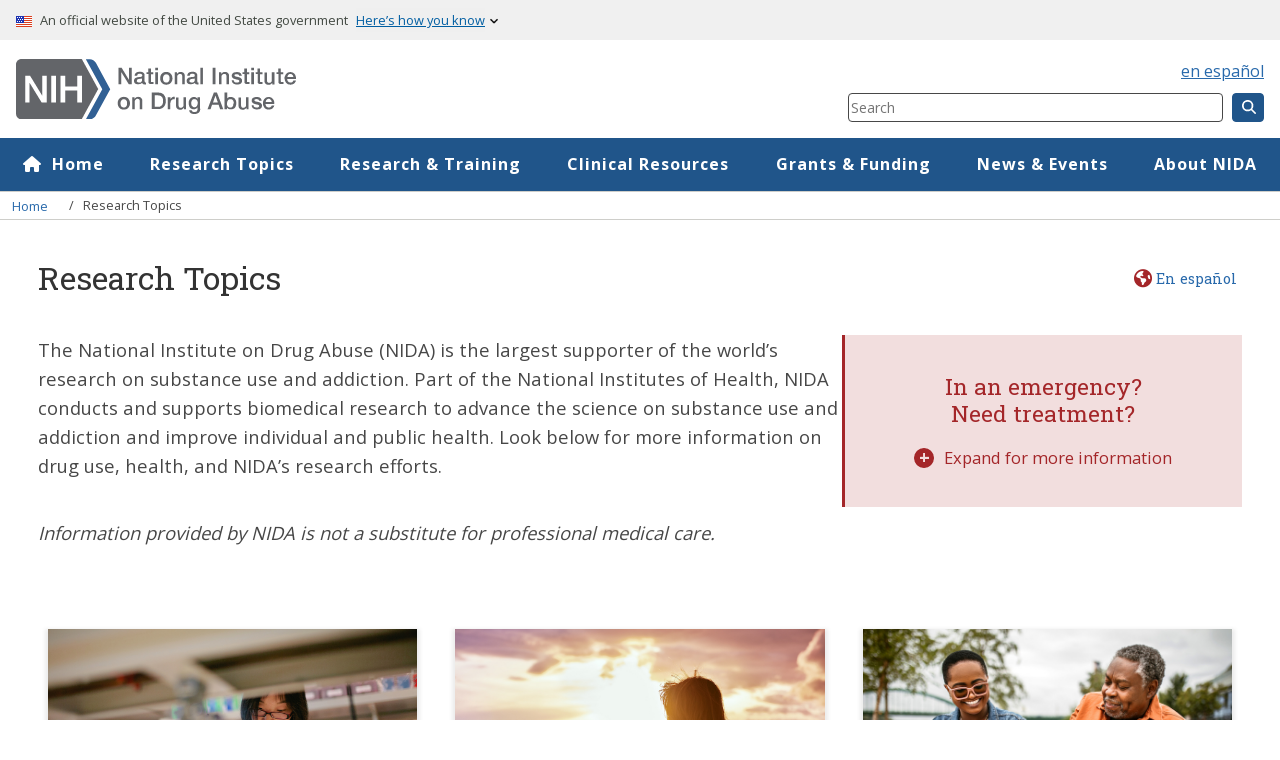

--- FILE ---
content_type: text/html; charset=UTF-8
request_url: https://nida.nih.gov/research-topics
body_size: 15018
content:

<!DOCTYPE html>
<html lang="en" dir="ltr" prefix="og: https://ogp.me/ns#">
  <head>
    <!-- Google Tag Manager -->
    <script>(function(w,d,s,l,i){w[l]=w[l]||[];w[l].push({'gtm.start':
    new Date().getTime(),event:'gtm.js'});var f=d.getElementsByTagName(s)[0],
    j=d.createElement(s),dl=l!='dataLayer'?'&l='+l:'';j.async=true;j.src=
    'https://www.googletagmanager.com/gtm.js?id='+i+dl;f.parentNode.insertBefore(j,f);
    })(window,document,'script','dataLayer','GTM-5B8TQK');</script>
    <!-- End Google Tag Manager -->
    <meta charset="utf-8" />
<style>body #backtotop {background: #20558A;border-color: #20558A;color: #ffffff;}body #backtotop:hover { background: #153759; border-color: #153759; }</style>
<meta name="description" content="NIDA conducts and supports biomedical research to advance the science on substance use and addiction and improve individual and public health. Explore more information on drug use, health, and NIDA’s research efforts." />
<meta name="abstract" content="NIDA conducts and supports biomedical research to advance the science on substance use and addiction and improve individual and public health. Explore more information on drug use, health, and NIDA’s research efforts." />
<link rel="canonical" href="https://nida.nih.gov/research-topics" />
<link rel="image_src" href="https://nida.nih.gov/sites/default/files/images/irpresearcherpipetting.jpg" />
<meta name="rights" content="Unless otherwise specified, NIDA publications and videos are available for your use and may be reproduced in their entirety without permission from NIDA. Citation of the source is appreciated, using the following language: Source: National Institute on Dr" />
<meta property="og:site_name" content="National Institute on Drug Abuse" />
<meta property="og:type" content="article" />
<meta property="og:url" content="https://nida.nih.gov/research-topics" />
<meta property="og:title" content="Research Topics | National Institute on Drug Abuse" />
<meta property="og:description" content="NIDA conducts and supports biomedical research to advance the science on substance use and addiction and improve individual and public health. Explore more information on drug use, health, and NIDA’s research efforts." />
<meta property="og:image:url" content="https://nida.nih.gov/sites/default/files/images/irpresearcherpipetting.jpg" />
<meta property="og:updated_time" content="2025-08-13" />
<meta property="og:see_also" content="https://nida.nih.gov/frequently-asked-questions" />
<meta property="og:locale" content="en_US" />
<meta property="article:author" content="National Institute on Drug Abuse" />
<meta property="article:publisher" content="National Institute on Drug Abuse" />
<meta property="article:tag" content="2024" />
<meta property="article:published_time" content="2024-07-02" />
<meta property="article:modified_time" content="2025-08-13" />
<meta name="twitter:card" content="summary_large_image" />
<meta name="twitter:description" content="NIDA conducts and supports biomedical research to advance the science on substance use and addiction and improve individual and public health. Explore more information on drug use, health, and NIDA’s research efforts." />
<meta name="twitter:site" content="@NIDAnews" />
<meta name="twitter:title" content="Research Topics | National Institute on Drug Abuse" />
<meta name="twitter:site:id" content="102234123" />
<meta name="twitter:creator" content="@NIDAnews" />
<meta name="twitter:creator:id" content="102234123" />
<meta name="twitter:image" content="https://nida.nih.gov/sites/default/files/images/irpresearcherpipetting.jpg" />
<meta name="Generator" content="Drupal 10 (https://www.drupal.org)" />
<meta name="MobileOptimized" content="width" />
<meta name="HandheldFriendly" content="true" />
<meta name="viewport" content="width=device-width, initial-scale=1.0" />
<script type="application/ld+json">{
    "@context": "https://schema.org",
    "@graph": [
        {
            "@type": "MedicalWebPage",
            "@id": "https://nida.nih.gov/research-topics",
            "name": "Research Topics",
            "url": "https://nida.nih.gov/research-topics",
            "breadcrumb": {
                "@type": "BreadcrumbList",
                "itemListElement": [
                    {
                        "@type": "ListItem",
                        "position": 1,
                        "name": "Home",
                        "item": "https://nida.nih.gov/"
                    },
                    {
                        "@type": "ListItem",
                        "position": 2,
                        "name": "Research Topics",
                        "item": "https://nida.nih.gov/research-topics"
                    }
                ]
            },
            "datePublished": "2024-07-02",
            "description": "NIDA conducts and supports biomedical research to advance the science on substance use and addiction and improve individual and public health. Explore more information on drug use, health, and NIDA’s research efforts.",
            "author": {
                "@type": "GovernmentOrganization",
                "@id": "https://nida.nih.gov/about-nida",
                "name": "National Institute on Drug Abuse (NIDA)",
                "url": "https://nida.nih.gov",
                "sameAs": [
                    "https://www.facebook.com/NIDANIH/",
                    "https://www.linkedin.com/company/the-national-institute-on-drug-abuse-nida/",
                    "https://www.youtube.com/user/NIDANIH",
                    "https://www.flickr.com/photos/nida-nih/"
                ],
                "logo": {
                    "@type": "ImageObject",
                    "representativeOfPage": "False",
                    "url": "https://nida.nih.gov/themes/custom/solstice/nida_logo_color-cropped-cropped.svg"
                }
            },
            "publisher": {
                "@type": "GovernmentOrganization",
                "@id": "https://nida.nih.gov/about-nida",
                "name": "National Institute on Drug Abuse (NIDA)",
                "url": "https://nida.nih.gov",
                "sameAs": [
                    "https://www.facebook.com/NIDANIH/",
                    "https://www.linkedin.com/company/the-national-institute-on-drug-abuse-nida/",
                    "https://www.youtube.com/user/NIDANIH",
                    "https://www.flickr.com/photos/nida-nih/"
                ],
                "logo": {
                    "@type": "ImageObject",
                    "representativeOfPage": "False",
                    "url": "https://nida.nih.gov/themes/custom/solstice/nida_logo_color-cropped-cropped.svg"
                }
            },
            "inLanguage": "en"
        }
    ]
}</script>
<link rel="icon" href="/themes/custom/solstice/favicon.ico" type="image/vnd.microsoft.icon" />
<link rel="alternate" hreflang="es" href="https://nida.nih.gov/es/areas-de-investigacion" />
<link rel="alternate" hreflang="en" href="https://nida.nih.gov/research-topics" />
<script>window.a2a_config=window.a2a_config||{};a2a_config.callbacks=[];a2a_config.overlays=[];a2a_config.templates={};a2a_config.icon_color = "#6e6e6e";</script>
<style>.a2a_svg {border-radius:0 !important;margin-right:.5rem;}
.addtoany_list a:hover span {opacity:1 !important;}
.a2a_button_email .a2a_svg:hover {background: #7B0A07 !important;}
.a2a_button_facebook .a2a_svg:hover {background: #3b5998 !important;}
.a2a_button_twitter .a2a_svg:hover {background: #1da1f3 !important;}</style>

    <title>Research Topics | National Institute on Drug Abuse (NIDA)</title>
    <link rel="stylesheet" media="all" href="/sites/default/files/css/css_vDxs9d5cENe7--c4kXm-FTPvdOHbKJ2SXG6bVFX1oo0.css?delta=0&amp;language=en&amp;theme=solstice&amp;include=[base64]" />
<link rel="stylesheet" media="all" href="/sites/default/files/css/css_3aajFq3XPck-j3vRNZROQqcxDqc9k4q7b9ws0bxGZA8.css?delta=1&amp;language=en&amp;theme=solstice&amp;include=[base64]" />
<link rel="stylesheet" media="all" href="//fonts.googleapis.com/css?family=Open+Sans:300,400,600,700|Roboto+Slab:100,300,400,700&amp;display=swap" />
<link rel="stylesheet" media="all" href="/sites/default/files/css/css_bfbJA3B8HIyA6qN1K2RSc2rGP2oDiIn6XVKYQx4vmP0.css?delta=3&amp;language=en&amp;theme=solstice&amp;include=[base64]" />
<link rel="stylesheet" media="print" href="/sites/default/files/css/css_pMKYFik4qIb-dYGpUmrAk2TuKunwqMB1ok8FgNZaGBE.css?delta=4&amp;language=en&amp;theme=solstice&amp;include=[base64]" />

    
    <meta name="viewport" content="width=device-width, initial-scale=1, shrink-to-fit=no">
  <link rel="apple-touch-icon" href="/themes/custom/solstice/images/apple-touch-icon.png">
  </head>
  <body class="path-node body">
    <!-- Google Tag Manager (noscript) -->
    <noscript><iframe src="https://www.googletagmanager.com/ns.html?id=GTM-5B8TQK"
    height="0" width="0" style="display:none;visibility:hidden"></iframe></noscript>
    <!-- End Google Tag Manager (noscript) -->
        <a href="#main-content" class="visually-hidden focusable">
      Skip to main content
    </a>
    
      <div class="dialog-off-canvas-main-canvas" data-off-canvas-main-canvas>
    
<div class="l-page-container">
  <div class="mobile-overlay" id="overlay" aria-hidden="true"></div>
    <section class="usa-banner clearfix" >
    <div id="block-solstice-uswdsbanner">
  
    
      <div class="usa-accordion">
    <header class="usa-banner__header">
      <div class="usa-banner__inner">
        <div class="grid-col-auto">
          <img alt="USA flag icon" aria-hidden="true" class="usa-banner__header-flag" src="/themes/custom/solstice/images/uswds/us_flag_small.png" />
        </div>
        <div class="grid-col-fill tablet:grid-col-auto" aria-hidden="true">
          <p class="usa-banner__header-text">
            An official website of the United States government
          </p>
          <p class="usa-banner__header-action">Here’s how you know</p>
        </div>
        <button type="button" class="usa-accordion__button usa-banner__button" aria-expanded="false" aria-controls="gov-banner-default-default">
          <span class="usa-banner__button-text">Here’s how you know</span>
        </button>
      </div>
    </header>
    <div class="usa-banner__content usa-accordion__content" id="gov-banner-default-default" hidden>
      <div class="grid-row grid-gap-lg">
        <div class="usa-banner__guidance tablet:grid-col-6">
          <img class="usa-banner__icon usa-media-block__img" src="/themes/custom/solstice/images/uswds/icon-dot-gov.svg" role="img" alt="government icon" aria-hidden="true"/>
          <div class="usa-media-block__body">
            <p>
              <strong>Official websites use .gov</strong><br />A
              <strong>.gov</strong> website belongs to an official government
              organization in the United States.
            </p>
          </div>
        </div>
        <div class="usa-banner__guidance tablet:grid-col-6">
          <img class="usa-banner__icon usa-media-block__img" src="/themes/custom/solstice/images/uswds/icon-https.svg" role="img" alt="lock icon" aria-hidden="true"/>
          <div class="usa-media-block__body">
            <p>
              <strong>Secure .gov websites use HTTPS</strong><br />A
              <strong>lock</strong> (
              <span class="icon-lock">
                <svg
                  xmlns="http://www.w3.org/2000/svg"
                  width="52"
                  height="64"
                  viewBox="0 0 52 64"
                  class="usa-banner__lock-image"
                  role="img"
                  aria-labelledby="banner-lock-description-default"
                  focusable="false"
                >
                  <title id="banner-lock-title-default">Lock</title>
                  <desc id="banner-lock-description-default">Locked padlock icon</desc>
                  <path
                    fill="#000000"
                    fill-rule="evenodd"
                    d="M26 0c10.493 0 19 8.507 19 19v9h3a4 4 0 0 1 4 4v28a4 4 0 0 1-4 4H4a4 4 0 0 1-4-4V32a4 4 0 0 1 4-4h3v-9C7 8.507 15.507 0 26 0zm0 8c-5.979 0-10.843 4.77-10.996 10.712L15 19v9h22v-9c0-6.075-4.925-11-11-11z"
                  />
                </svg> </span>) or <strong>https://</strong> means you’ve safely connected to the .gov website. Share sensitive information only on official, secure websites.
            </p>
          </div>
        </div>
      </div>
    </div>
  </div>

  </div>


  </section>
        
    <header role="banner" class="header">
    

<div class="row v-align-middle space-between width-100">
  <div class="header-inner col-12 col-desktop-8">
    <div id="block-solstice-branding" class="site-branding col-10">
      <div class="logo">
      <a href="/" title="NIDA Home" rel="home">
        <img src="/themes/custom/solstice/nida_logo_color-cropped-cropped.svg" alt="NIDA Home" width="282" height="37" />
      </a>
    </div>
    
    </div>

        <button role="button" aria-label="Menu" aria-haspopup="menu" aria-expanded="false" class="button button-primary button--menu hide-desktop ml-1" id="menu-btn">
      <svg xmlns="http://www.w3.org/2000/svg" viewBox="0 0 448 512" class="white-icon svg-inline">
        <path d="M16 132h416c8.837 0 16-7.163 16-16V76c0-8.837-7.163-16-16-16H16C7.163 60 0 67.163 0 76v40c0 8.837 7.163 16 16 16zm0 160h416c8.837 0 16-7.163 16-16v-40c0-8.837-7.163-16-16-16H16c-8.837 0-16 7.163-16 16v40c0 8.837 7.163 16 16 16zm0 160h416c8.837 0 16-7.163 16-16v-40c0-8.837-7.163-16-16-16H16c-8.837 0-16 7.163-16 16v40c0 8.837 7.163 16 16 16z"/>
      </svg>
    </button>
  </div>
  <div class="col-12 col-desktop-4 align-end">
  <div class="top-bar-switcher">
        <div id="block-solstice-globallanguage">
  
    
      <div><a class="" href="/es" lang="es">en español</a></div>
  </div>

  </div>
    <div id="block-sitesearchheader">
  
    
      
            <div>    <form method="get" action="/search" class="form-horizontal form-small">
      <label for="header_search" class="is-vishidden">Search Component</label>
      <input type="search" name="query" id="header_search" placeholder="Search" required oninvalid="this.setCustomValidity('Please enter at least one keyword.')" oninput="setCustomValidity('')">
<input type="hidden" name="sort" id="sort" value="_score">
      <button class="button button-primary button--small"><i title="Search" class="fas fa-search"></i></button>
    </form><!-- end search-form -->
</div>
      
  </div>

  </div>
</div>

  </header>

          <nav role="navigation" aria-labelledby="block-megamenu-menu" id="block-megamenu" class="primary-nav">
            
  <div class="visually-hidden" id="block-megamenu-menu">Mega Menu</div>
  

        

        <ul data-region="primary_menu" class="primary-nav--list row menu menu-level-0">
                  
    <li class="menu-item col primary-nav--list-item menu-item-1" >
      <a href="/" class="menu-item menu-item-1 primary-nav--link" aria-expanded="false" aria-controls="item-id--1" data-drupal-link-system-path="&lt;front&gt;">Home</a>
                                
    
  <div class="menu_link_content menu-link-contentmega-menu view-mode-default menu-dropdown secondary-nav">
              
      </div>



              </li>
                  
    <li class="menu-item menu-item--expanded menu-item--active-trail col primary-nav--list-item menu-item-2" >
      <a href="/research-topics" class="menu-item menu-item--expanded menu-item--active-trail menu-item-2 primary-nav--link is-active" aria-expanded="false" aria-controls="item-id--2" data-drupal-link-system-path="node/1861" aria-current="page">Research Topics</a>
                                
    
  <div class="menu_link_content menu-link-contentmega-menu view-mode-default menu-dropdown menu-dropdown-0 menu-type-default secondary-nav">
              
<div  class="nav-section header-content">
    
<div  class="section-header">
    
            <div><a href="/research-topics">Research Topics</a></div>
      
  </div>
    <ul class="secondary-nav--list menu menu-level-1">
        
    
    <li class="menu-item secondary-nav--list-item">
      <a href="/research-topics/addiction-science" data-drupal-link-system-path="node/341">Addiction Science</a>
                    
  
  <div class="menu_link_content menu-link-contentmega-menu view-mode-default menu-dropdown">
              
      </div>



          </li>
        
    
    <li class="menu-item secondary-nav--list-item">
      <a href="/research-topics/cannabis">Cannabis (Marijuana)</a>
                    
  
  <div class="menu_link_content menu-link-contentmega-menu view-mode-default menu-dropdown">
              
      </div>



          </li>
        
    
    <li class="menu-item secondary-nav--list-item">
      <a href="/research-topics/emerging-drug-trends" data-drupal-link-system-path="node/52514">Emerging Drug Trends</a>
                    
  
  <div class="menu_link_content menu-link-contentmega-menu view-mode-default menu-dropdown">
              
      </div>



          </li>
        
    
    <li class="menu-item secondary-nav--list-item">
      <a href="/research-topics/fentanyl" data-drupal-link-system-path="node/50578">Fentanyl</a>
                    
  
  <div class="menu_link_content menu-link-contentmega-menu view-mode-default menu-dropdown">
              
      </div>



          </li>
        
    
    <li class="menu-item secondary-nav--list-item">
      <a href="/research-topics/heroin" data-drupal-link-system-path="node/331">Heroin</a>
                    
  
  <div class="menu_link_content menu-link-contentmega-menu view-mode-default menu-dropdown">
              
      </div>



          </li>
        
    
    <li class="menu-item secondary-nav--list-item">
      <a href="/research-topics/hiv" data-drupal-link-system-path="node/49621">HIV</a>
                    
  
  <div class="menu_link_content menu-link-contentmega-menu view-mode-default menu-dropdown">
              
      </div>



          </li>
        
    
    <li class="menu-item secondary-nav--list-item">
      <a href="/research-topics/kratom" data-drupal-link-system-path="node/48990">Kratom</a>
                    
  
  <div class="menu_link_content menu-link-contentmega-menu view-mode-default menu-dropdown">
              
      </div>



          </li>
        
    
    <li class="menu-item secondary-nav--list-item">
      <a href="/research-topics/methamphetamine" data-drupal-link-system-path="node/53515">Methamphetamine</a>
                    
  
  <div class="menu_link_content menu-link-contentmega-menu view-mode-default menu-dropdown">
              
      </div>



          </li>
        
    
    <li class="menu-item secondary-nav--list-item">
      <a href="/research-topics/opioids" data-drupal-link-system-path="node/52427">Opioids</a>
                    
  
  <div class="menu_link_content menu-link-contentmega-menu view-mode-default menu-dropdown">
              
      </div>



          </li>
        
    
    <li class="menu-item secondary-nav--list-item">
      <a href="/research-topics/prevention" data-drupal-link-system-path="node/51497">Prevention</a>
                    
  
  <div class="menu_link_content menu-link-contentmega-menu view-mode-default menu-dropdown">
              
      </div>



          </li>
        
    
    <li class="menu-item secondary-nav--list-item">
      <a href="/research-topics/psychedelic-dissociative-drugs" data-drupal-link-system-path="node/50846">Psychedelic and Dissociative Drugs</a>
                    
  
  <div class="menu_link_content menu-link-contentmega-menu view-mode-default menu-dropdown">
              
      </div>



          </li>
        
    
    <li class="menu-item secondary-nav--list-item">
      <a href="/research-topics/psilocybin-magic-mushrooms" title="Psilocybin (Magic Mushrooms)" data-drupal-link-system-path="node/51885">Psilocybin (Magic Mushrooms)</a>
                    
  
  <div class="menu_link_content menu-link-contentmega-menu view-mode-default menu-dropdown">
              
      </div>



          </li>
        
    
    <li class="menu-item secondary-nav--list-item">
      <a href="/research-topics/stigma-discrimination" data-drupal-link-system-path="node/48993">Stigma and Discrimination</a>
                    
  
  <div class="menu_link_content menu-link-contentmega-menu view-mode-default menu-dropdown">
              
      </div>



          </li>
        
    
    <li class="menu-item secondary-nav--list-item">
      <a href="/research-topics/tobacconicotine-vaping" data-drupal-link-system-path="node/337">Tobacco/Nicotine and Vaping</a>
                    
  
  <div class="menu_link_content menu-link-contentmega-menu view-mode-default menu-dropdown">
              
      </div>



          </li>
        
    
    <li class="menu-item secondary-nav--list-item">
      <a href="/research-topics/treatment" data-drupal-link-system-path="node/49630">Treatment</a>
                    
  
  <div class="menu_link_content menu-link-contentmega-menu view-mode-default menu-dropdown">
              
      </div>



          </li>
      </ul>



<div  class="more-button-container">
    
            <div><a href="/research-topics">More Research Topics</a></div>
      
  </div>
  </div>
<div  class="nav-section">
    
<div  class="nav-list-block">
    
            <div>
            <div><div class="h2 font-primary text-med-2 mt-0-5">Quick Links</div><ul><li><a href="/research-topics/drugs-a-to-z" data-entity-type="node" data-entity-uuid="58b45ff0-3ede-4afd-a209-a8ddd8887c95" data-entity-substitution="canonical">Drugs A to Z</a></li><li><a href="/research-topics/parents-educators">Resources for Parents and Educators</a></li><li><a href="/research-topics/addiction-science/words-matter-preferred-language-talking-about-addiction">Words Matter: Preferred Language</a></li><li><a href="/research-topics/publications">NIDA Publications</a></li><li><a href="/research-topics/trends-statistics/infographics">Infographics</a></li><li><a href="/multimedia" data-entity-type="node" data-entity-uuid="9bf223ac-30d7-4c3e-af0a-1c0176830b48" data-entity-substitution="canonical">Multimedia</a></li></ul></div>
      </div>
      
  </div>
  </div>
      </div>



              </li>
                  
    <li class="menu-item menu-item--expanded col primary-nav--list-item menu-item-3" >
      <a href="/research" class="menu-item menu-item--expanded menu-item-3 primary-nav--link" aria-expanded="false" aria-controls="item-id--3" data-drupal-link-system-path="node/22803">Research &amp; Training</a>
                                
    
  <div class="menu_link_content menu-link-contentmega-menu view-mode-default menu-dropdown menu-dropdown-0 menu-type-default secondary-nav">
              
<div  class="nav-section header-content">
    
<div  class="section-header">
    
            <div><a href="/research">Research &amp; Training</a></div>
      
  </div>
    <ul class="secondary-nav--list menu menu-level-1">
        
    
    <li class="menu-item secondary-nav--list-item">
      <a href="/research/research-training-career-development" data-drupal-link-system-path="node/53573">Research Training &amp; Career Development</a>
                    
  
  <div class="menu_link_content menu-link-contentmega-menu view-mode-default menu-dropdown">
              
      </div>



          </li>
        
    
    <li class="menu-item secondary-nav--list-item">
      <a href="/research/nida-research-programs-activities" data-drupal-link-system-path="node/22824">NIDA Research Programs &amp; Activities</a>
                    
  
  <div class="menu_link_content menu-link-contentmega-menu view-mode-default menu-dropdown">
              
      </div>



          </li>
        
    
    <li class="menu-item secondary-nav--list-item">
      <a href="/research/clinical-research" data-drupal-link-system-path="node/22807">Clinical Research</a>
                    
  
  <div class="menu_link_content menu-link-contentmega-menu view-mode-default menu-dropdown">
              
      </div>



          </li>
        
    
    <li class="menu-item secondary-nav--list-item">
      <a href="/research/nih-policies-guidance" data-drupal-link-system-path="node/22810">NIH Policies &amp; Guidance</a>
                    
  
  <div class="menu_link_content menu-link-contentmega-menu view-mode-default menu-dropdown">
              
      </div>



          </li>
        
    
    <li class="menu-item secondary-nav--list-item">
      <a href="/research/research-data-measures-resources" data-drupal-link-system-path="node/22825">Research Data, Measures, &amp; Resources</a>
                    
  
  <div class="menu_link_content menu-link-contentmega-menu view-mode-default menu-dropdown">
              
      </div>



          </li>
        
    
    <li class="menu-item secondary-nav--list-item">
      <a href="/research/resources-grants-contracts" data-drupal-link-system-path="node/22809">Resources for Grants &amp; Contracts</a>
                    
  
  <div class="menu_link_content menu-link-contentmega-menu view-mode-default menu-dropdown">
              
      </div>



          </li>
      </ul>



  </div>
<div  class="nav-section">
    
<div  class="nav-list-block">
    
            <div>
            <div><div class="h2 font-primary text-med-2 mt-0-5">Quick Links</div>

<ul>
	<li><a href="/drug-topics/opioids/nidas-role-in-nih-heal-initiative">HEAL Initiative</a></li>
	<li><a href="/research/research-data-measures-resources/nida-drug-supply-program">NIDA Drug Supply Program</a></li>
	<li><a href="/research/nih-policies-guidance/clinical-trials-stewardship">Clinical Trials Stewardship</a></li>
	<li><a href="/research/research-training-career-development/training-career-development-fellowships-grants">Fellowships &amp; Grants</a></li>
	<li><a data-entity-substitution="canonical" data-entity-type="node" data-entity-uuid="09aee0c9-6892-4300-ae47-2065268bbb6c" href="/international">International Program</a></li>
</ul></div>
      </div>
      
  </div>
  </div>
      </div>



              </li>
                  
    <li class="menu-item menu-item--expanded col primary-nav--list-item menu-item-4" >
      <a href="/nidamed-medical-health-professionals" class="menu-item menu-item--expanded menu-item-4 primary-nav--link" aria-expanded="false" aria-controls="item-id--4" data-drupal-link-system-path="node/22863">Clinical Resources</a>
                                
    
  <div class="menu_link_content menu-link-contentmega-menu view-mode-default menu-dropdown menu-dropdown-0 menu-type-default secondary-nav">
              
<div  class="nav-section header-content">
    
<div  class="section-header">
    
            <div><a href="/nidamed-medical-health-professionals">NIDAMED: Clinical Resources</a></div>
      
  </div>
    <ul class="secondary-nav--list menu menu-level-1">
        
    
    <li class="menu-item secondary-nav--list-item">
      <a href="/nidamed-medical-health-professionals/resources-for-your-professional-discipline-specialty" data-drupal-link-system-path="node/22769">For Your Discipline</a>
                    
  
  <div class="menu_link_content menu-link-contentmega-menu view-mode-default menu-dropdown">
              
      </div>



          </li>
        
    
    <li class="menu-item secondary-nav--list-item">
      <a href="/nidamed-medical-health-professionals/health-professions-education" data-drupal-link-system-path="node/22723">Health Professions Education</a>
                    
  
  <div class="menu_link_content menu-link-contentmega-menu view-mode-default menu-dropdown">
              
      </div>



          </li>
        
    
    <li class="menu-item secondary-nav--list-item">
      <a href="/nidamed-medical-health-professionals/vaping-marijuana-other-drugs" data-drupal-link-system-path="node/22726">Marijuana and Other Drugs</a>
                    
  
  <div class="menu_link_content menu-link-contentmega-menu view-mode-default menu-dropdown">
              
      </div>



          </li>
        
    
    <li class="menu-item secondary-nav--list-item">
      <a href="/nidamed-medical-health-professionals/opioids-pain-management" data-drupal-link-system-path="node/22725">Opioid Crisis and Pain Management</a>
                    
  
  <div class="menu_link_content menu-link-contentmega-menu view-mode-default menu-dropdown">
              
      </div>



          </li>
        
    
    <li class="menu-item secondary-nav--list-item">
      <a href="/nidamed-medical-health-professionals/screening-tools-prevention" data-drupal-link-system-path="node/22727">Screening Tools &amp; Prevention</a>
                    
  
  <div class="menu_link_content menu-link-contentmega-menu view-mode-default menu-dropdown">
              
      </div>



          </li>
        
    
    <li class="menu-item secondary-nav--list-item">
      <a href="/nidamed-medical-health-professionals/treatment-resources" data-drupal-link-system-path="node/22768">Treatment</a>
                    
  
  <div class="menu_link_content menu-link-contentmega-menu view-mode-default menu-dropdown">
              
      </div>



          </li>
      </ul>



  </div>
<div  class="nav-section">
    
<div  class="nav-list-block">
    
            <div>
            <div><div class="h2 font-primary text-med-2 mt-0-5">Quick Links</div><ul><li><a href="/nidamed-medical-health-professionals/screening-tools-resources/chart-screening-tools" data-entity-type="node" data-entity-uuid="0a7e9511-2db1-4cf1-bb9d-bc35684904d6" data-entity-substitution="canonical">Screening and Assessment Tools Chart</a></li><li><a href="/nidamed-medical-health-professionals/health-professions-education/words-matter-terms-to-use-avoid-when-talking-about-addiction" data-entity-type="node" data-entity-uuid="550685bd-7757-4249-8f65-def5bd1b7027" data-entity-substitution="canonical">Words Matter - Terms to Use and Avoid When Talking About Addiction</a></li></ul></div>
      </div>
      
  </div>
  </div>
      </div>



              </li>
                  
    <li class="menu-item menu-item--expanded col primary-nav--list-item menu-item-5" >
      <a href="/funding" class="menu-item menu-item--expanded menu-item-5 primary-nav--link" aria-expanded="false" aria-controls="item-id--5" data-drupal-link-system-path="node/22854">Grants &amp; Funding</a>
                                
    
  <div class="menu_link_content menu-link-contentmega-menu view-mode-default menu-dropdown menu-dropdown-0 menu-type-default secondary-nav">
              
<div  class="nav-section header-content">
    
<div  class="section-header">
    
            <div><a href="/funding">Grants &amp; Funding</a></div>
      
  </div>
    <ul class="secondary-nav--list menu menu-level-1">
        
    
    <li class="menu-item secondary-nav--list-item">
      <a href="/funding/nida-funding-opportunities" data-drupal-link-system-path="node/22851">NIDA Funding Opportunities</a>
                    
  
  <div class="menu_link_content menu-link-contentmega-menu view-mode-default menu-dropdown">
              
      </div>



          </li>
        
    
    <li class="menu-item secondary-nav--list-item">
      <a href="/funding/small-business-innovation-research-sbir-technology-transfer-sttr-programs" title="Small Business Innovation Research (SBIR) and Technology Transfer (STTR) Programs" data-drupal-link-system-path="node/47954">Small Business Innovation Research (SBIR) and Technology Transfer (STTR) Programs</a>
                    
  
  <div class="menu_link_content menu-link-contentmega-menu view-mode-default menu-dropdown">
              
      </div>



          </li>
        
    
    <li class="menu-item secondary-nav--list-item">
      <a href="/funding/trans-nih-funding-opportunities" data-drupal-link-system-path="node/22852">Trans-NIH Funding Opportunities</a>
                    
  
  <div class="menu_link_content menu-link-contentmega-menu view-mode-default menu-dropdown">
              
      </div>



          </li>
        
    
    <li class="menu-item secondary-nav--list-item">
      <a href="/funding/nida-office-acquisitions-contracting" title="NIDA Office of Acquisitions Contracting" data-drupal-link-system-path="node/1443">NIDA Office of Acquisitions Contracting</a>
                    
  
  <div class="menu_link_content menu-link-contentmega-menu view-mode-default menu-dropdown">
              
      </div>



          </li>
        
    
    <li class="menu-item secondary-nav--list-item">
      <a href="/research/research-data-measures-resources/technology-transfer" title="Technology Transfer" data-drupal-link-system-path="node/1451">Technology Transfer</a>
                    
  
  <div class="menu_link_content menu-link-contentmega-menu view-mode-default menu-dropdown">
              
      </div>



          </li>
      </ul>



  </div>
<div  class="nav-section">
    
<div  class="nav-list-block">
    
            <div>
            <div><div class="h2 font-primary text-med-2 mt-0-5">Quick Links</div>

<ul>
	<li><a href="/research/resources-grants-contracts/peer-review">Peer Review</a></li>
	<li><a href="/research/resources-grants-contracts/grant-contract-application-process/forms">Grant Application Forms</a></li>
	<li><a href="/research/resources-grants-contracts/grant-contract-application-process">Grants &amp; Contract Application Process</a></li>
	<li><a href="/funding-app?sort=rel_date:desc&amp;document_types=NOSI&amp;issuing_institution=NIDA%20Primary">NIDA Notice of Special Interest (NOSI)</a></li>
</ul></div>
      </div>
      
  </div>
  </div>
      </div>



              </li>
                  
    <li class="menu-item menu-item--expanded col primary-nav--list-item menu-item-6" >
      <a href="/news-events" class="menu-item menu-item--expanded menu-item-6 primary-nav--link" aria-expanded="false" aria-controls="item-id--6" data-drupal-link-system-path="node/1860">News &amp; Events</a>
                                
    
  <div class="menu_link_content menu-link-contentmega-menu view-mode-default menu-dropdown menu-dropdown-0 menu-type-default secondary-nav">
              
<div  class="nav-section header-content">
    
<div  class="section-header">
    
            <div><a href="/news-events">News</a></div>
      
  </div>
    <ul class="secondary-nav--list menu menu-level-1">
        
    
    <li class="menu-item secondary-nav--list-item">
      <a href="/news-events/news-releases" data-drupal-link-system-path="news-events/news-releases">News Releases</a>
                    
  
  <div class="menu_link_content menu-link-contentmega-menu view-mode-default menu-dropdown">
              
      </div>



          </li>
        
    
    <li class="menu-item secondary-nav--list-item">
      <a href="/about-nida/noras-blog" data-drupal-link-system-path="node/36652">Nora&#039;s Blog</a>
                    
  
  <div class="menu_link_content menu-link-contentmega-menu view-mode-default menu-dropdown">
              
      </div>



          </li>
        
    
    <li class="menu-item secondary-nav--list-item">
      <a href="/news-events/meetings-events" title="Meeting and Events" data-drupal-link-system-path="node/37562">Meetings &amp; Events</a>
                    
  
  <div class="menu_link_content menu-link-contentmega-menu view-mode-default menu-dropdown">
              
      </div>



          </li>
        
    
    <li class="menu-item secondary-nav--list-item">
      <a href="/news-events/nida-asks" data-drupal-link-system-path="node/51529">NIDA Asks</a>
                    
  
  <div class="menu_link_content menu-link-contentmega-menu view-mode-default menu-dropdown">
              
      </div>



          </li>
      </ul>



  </div>
<div  class="nav-section">
    
<div  class="nav-list-block">
    
            <div>
            <div><div class="h2 font-primary text-med-2 mt-0-5">Quick Links</div><ul><li><a href="https://www.hhs.gov/request-for-comment-form/index.html?Agency=NIH" data-entity-type="external" target="_blank" title="Original URL:
https://www.hhs.gov/request-for-comment-form/index.html?Agency=NIH

Click to follow link.">NIH Office of Communications</a></li></ul></div>
      </div>
      
  </div>
  </div>
      </div>



              </li>
                  
    <li class="menu-item menu-item--expanded col primary-nav--list-item menu-item-7" >
      <a href="/about-nida" class="menu-item menu-item--expanded menu-item-7 primary-nav--link" aria-expanded="false" aria-controls="item-id--7" data-drupal-link-system-path="node/2389">About NIDA</a>
                                
    
  <div class="menu_link_content menu-link-contentmega-menu view-mode-default menu-dropdown menu-dropdown-0 menu-type-default secondary-nav">
              
<div  class="nav-section header-content">
    
<div  class="section-header">
    
            <div><a href="/about-nida">About NIDA</a></div>
      
  </div>
    <ul class="secondary-nav--list menu menu-level-1">
        
    
    <li class="menu-item secondary-nav--list-item">
      <a href="/about-nida/advisory-boards-groups" data-drupal-link-system-path="node/3422">Advisory Boards and Review Groups</a>
                    
  
  <div class="menu_link_content menu-link-contentmega-menu view-mode-default menu-dropdown">
              
      </div>



          </li>
        
    
    <li class="menu-item secondary-nav--list-item">
      <a href="/about-nida/directors-page" data-drupal-link-system-path="node/2340">Director&#039;s Page</a>
                    
  
  <div class="menu_link_content menu-link-contentmega-menu view-mode-default menu-dropdown">
              
      </div>



          </li>
        
    
    <li class="menu-item secondary-nav--list-item">
      <a href="/about-nida/legislative-activities" data-drupal-link-system-path="node/2390">Legislative Activities</a>
                    
  
  <div class="menu_link_content menu-link-contentmega-menu view-mode-default menu-dropdown">
              
      </div>



          </li>
        
    
    <li class="menu-item secondary-nav--list-item">
      <a href="/about-nida/organization" data-drupal-link-system-path="node/3228">Organization</a>
                    
  
  <div class="menu_link_content menu-link-contentmega-menu view-mode-default menu-dropdown">
              
      </div>



          </li>
        
    
    <li class="menu-item secondary-nav--list-item">
      <a href="/about-nida/working-nida" data-drupal-link-system-path="node/36660">Working at NIDA</a>
                    
  
  <div class="menu_link_content menu-link-contentmega-menu view-mode-default menu-dropdown">
              
      </div>



          </li>
      </ul>



  </div>
<div  class="nav-section">
    
<div  class="nav-list-block">
    
            <div>
            <div><div class="h2 font-primary text-med-2 mt-0-5">Quick Links</div><ul><li><a href="/about-nida/legislative-activities/budget-information">FY Budget Information</a></li><li><a href="/about-nida/organization/cctn/clinical-trials-network-ctn">Clinical Trials Network</a></li><li><a href="/about-nida/frequently-asked-questions">Frequently Asked Questions</a></li><li><a href="/about-nida/contact-us">Contact Us</a></li></ul></div>
      </div>
      
  </div>
  </div>
      </div>



              </li>
      </ul>



  </nav>


  
        <div class="breadcrumb">
        <div>
    <div id="block-solstice-breadcrumbs">
  
    
        <nav role="navigation" aria-labelledby="system-breadcrumb">
    <div id="system-breadcrumb" class="visually-hidden">Breadcrumb</div>
    <ol class="breadcrumb-list no-bullets">
          <li class="breadcrumb-list-item">
                  <a href="/">Home</a>
              </li>
          <li class="breadcrumb-list-item">
                  Research Topics
              </li>
        </ol>
  </nav>

  </div>
<div data-drupal-messages-fallback class="hidden"></div>

  </div>

    </div>
  
  <div class="content">
    <div class="content-inner">

      
      <main role="main" class="main inner">
        <a id="main-content" tabindex="-1"></a>
                          <div class="above-content relative">
              <div>
    <div id="block-nidapagetitle">
  
    
        <h1 class="h1 l-inner-b">
    
<span>Research Topics</span>

</h1>
  </div>



<div class="language-switcher-language-url formats-list-block title-area font-secondary" id="block-languageswitcher-2" role="navigation">
  
    
      <ul class="links formats-list no-bullets"><li hreflang="es" data-drupal-link-system-path="node/1861" class="formats-list-item language">          <span lang="es"><a href="/es/areas-de-investigacion" class="language-link" hreflang="es" data-drupal-link-system-path="node/1861">En español</a></span>
        </li></ul>
  </div>

  </div>

          </div>
        
        <div class="main-wrapper">
          
          <div class="layout-center-content ">
            
  <div>
    <div class="content-river">
      <div id="block-nida-vic-adaptive-system-main">
  
    
      
<article data-history-node-id="1861">
  <div>

              <div class="row-no-wrap-d space-between pb-2-4 basic">
        <div class="col-12 col-desktop-8">
                    
<article data-history-node-id="1861">


  <div class="media-item row media-item-large">
    
    <div class="media-item-content col-tablet-7">
      

      
            <div class="media-item-blurb">
        
            <div><div class="kraft-flex"><div><p>The National Institute on Drug Abuse (NIDA) is the largest supporter of the world’s research on substance use and addiction. Part of the National Institutes of Health, NIDA conducts and supports biomedical research to advance the science on substance use and addiction and improve individual and public health. Look below for more information on drug use, health, and NIDA’s research efforts.</p><p><em>Information provided by NIDA is not a substitute for professional medical care.</em></p></div><div class="kraft-flex--400 kraft-flex--25">
  <div data-langcode="en" data-entity-type="block_content" data-entity-uuid="e20688b7-355c-4f18-960d-2ebeff9991a0" data-embed-button="block_embed" data-entity-embed-display="view_mode:block_content.full" data-entity-embed-display-settings="[]" class="embedded-entity">
            <div><div class="emergency-box l-padding" style="font-size:90%!important;">
<h2 class="h3">In an emergency?<br>Need treatment?</h2>
<div class="expand-button expand-button--plus expand-button--icon-before font-primary js-expandmore">Expand for more information</div>
<div id="emergency-resources" class="js-to_expand long-url-wrap">
<h3>IN AN EMERGENCY:</h3>
<ul style="margin-left:1.3rem;">
<li><strong>Are you or someone you know experiencing severe symptoms or in immediate danger?</strong> 
  Please seek immediate medical attention by <strong>calling 9-1-1</strong> or <strong>visiting an Emergency Department</strong>. Poison control can be reached at <a href="tel:1-800-222-1222" style="color:#A42629; border-color:#A42629;">1-800-222-1222</a> or <a href="https://www.poison.org" style="color:#A42629; border-color:#A42629;">www.poison.org</a>.
  </li>

<li><strong>Are you or someone you know experiencing a substance use and/or mental health crisis or any other kind of emotional distress?</strong> Please <strong>call or text 988</strong> or chat <a href="https://www.988lifeline.org" style="color:#A42629; border-color:#A42629;">www.988lifeline.org</a> to reach the 988 Suicide &amp; Crisis Lifeline. 988 connects you with a trained crisis counselor who can help.</li>
</ul>

<h3>FIND TREATMENT:</h3>
<ul style="margin-left:1.3rem;">
<li>For referrals to substance use and mental health treatment programs, call the Substance Abuse and Mental Health Administration (SAMHSA) National Helpline at <a href="tel:1-800-6620-4357" style="color:#A42629; border-color:#A42629;">1-800-662-HELP (4357)</a> or visit <a href="https:///www.findtreatment.gov" style="color:#A42629; border-color:#A42629;">www.FindTreatment.gov</a> to find a qualified healthcare provider in your area.</li>
<li>For other personal medical advice, please speak to a qualified health professional. Find more health resources on  <a href="https://www.usa.gov/health" style="color:#A42629; border-color:#A42629;">USA.gov</a>.</li>
</ul>

<h3>DISCLAIMER:</h3>

<p><em>The emergency and referral resources listed above are available to individuals located in the United States and are not operated by the National Institute on Drug Abuse (NIDA). NIDA is a biomedical research organization and does not provide personalized medical advice, treatment, counseling, or legal consultation. Information provided by NIDA is not a substitute for professional medical care or legal consultation.</em></p>
</div>
</div></div>
      </div>
</div></div></div>
      

              </div>
      
      <div class="pt-0-6">
        
       </div>

    </div>
  </div>

</article>
        </div>

                      </div>
    
        
      <div>
              <div>
  
  <div class="paragraph paragraph--type--full-width-text paragraph--view-mode--default l-inner-b">
    
      
      
            <div><script>
  function showHide(shID) {
    if (document.getElementById(shID)) {
      if (document.getElementById(shID+'-show').style.display != 'none') {
        document.getElementById(shID+'-show').style.display = 'none';
        document.getElementById(shID).style.display = 'block';
      }
      else {
        document.getElementById(shID+'-show').style.display = 'inline';
        document.getElementById(shID).style.display = 'none';
      }
    }
  }
  </script>
<div class="row grid-3-up">
    <div class="grid-item">
        <article class="contextual-region block-card height-100" role="article">
            <div>
                <div>
                    <article class="contextual-region featured-card">
                        <div>
                            <div class="visually-hidden">
                                Image
                            </div>
                            <div>
                                  <img src="/sites/default/files/images/GettyImages-821092062.optimized.jpg?itok=A9IXjpYI" width="300" height="200" alt="Researcher Pipetting at a Biomedical Laboratory" loading="lazy" typeof="foaf:Image">
                            </div>
                        </div>
                    </article>
                </div>
                <div class="block-card--inset">
                     <div class="block-card-text">
                         <h3 style="color:#474747;font-size:1.5rem;margin-bottom:1.2rem;">
                             Research by Substance
                         </h3>
                         <div class="card-description">
                             <p>
                                 Find evidence-based information on specific drugs and substance use disorders.
                             </p>
                             <ul>
                               <li>
                                     <a href="/research-topics/alcohol">Alcohol</a>
                                 </li>
                              <li>
                                     <a href="/research-topics/cannabis">Cannabis (Marijuana)</a>
                                 </li>
                               <li>
                                     <a href="/research-topics/cocaine">Cocaine</a>
                                 </li>
                                <li>
                                     <a href="/research-topics/drugs-a-to-z">Drugs A to Z</a>
                                 </li>
<li>
                                     <a href="/research-topics/emerging-drug-trends">Emerging Drug Trends</a>
                                 </li>
                                 <li>
                                     <a href="/research-topics/fentanyl">Fentanyl</a>
                                 </li>
                                 <li>
                                     <a href="/research-topics/heroin">Heroin</a>
                                 </li>
                                   <li>
                                     <a href="/research-topics/inhalants">Inhalants</a>
                                 </li>
                                   <li>
                                     <a href="/research-topics/ketamine">Ketamine</a>
                                 </li>
                                  <li>
                                     <a href="/research-topics/kratom">Kratom</a>
                                 </li>
                                  <li>
                                     <a href="/research-topics/methamphetamine">Methamphetamine</a>
                                 </li>
                                 <li>
                                     <a href="/research-topics/mdma-ecstasy-molly">MDMA (Ecstasy/Molly)</a>
                                 </li>
                                   <li>
                                     <a href="/research-topics/opioids">Opioids</a>
                                 </li>
                                  <li>
                                     <a href="/research-topics/over-counter-medicines">Over-the-Counter Medicines</a>
                                 </li>
                             
                                <li>
                                     <a href="/research-topics/prescription-medicines">Prescription Medicines</a>
                                 </li>
                                  <li>
                                     <a href="/research-topics/psilocybin-magic-mushrooms">Psilocybin (Magic Mushrooms)</a>
                                 </li>
                                
                                 <li>
                                     <a href="/research-topics/psychedelic-dissociative-drugs">Psychedelic and Dissociative Drugs</a>
                                 </li>
<li>
                                     <a href="/research-topics/psychedelic-dissociative-drugs-medicines">Psychedelic and Dissociative Drugs as Medicines</a>
                                 </li>
                                   <li>
                                     <a href="/research-topics/steroids-anabolic">Steroids (Anabolic)</a>
                                 </li>
                                    <li>
                                     <a href="/research-topics/synthetic-cannabinoids-k2spice">Synthetic Cannabinoids (K2/Spice)</a>
                                 </li>
                                 <li>
                                     <a href="/research-topics/synthetic-cathinones-bath-salts">Synthetic Cathinones (Bath Salts)</a>
                                 </li>
                                 
                              
                                 <li>
                                     <a href="/research-topics/tobacconicotine-vaping">Tobacco/Nicotine and Vaping</a>
                                 </li>
                                      
                                 <li>
                                     <a href="/research-topics/xylazine">Xylazine</a>
                                 </li>
                             </ul>
                   </div>
                    </div>
                </div>
            </div>
        </article>
    </div>
    <div class="grid-item">
        <article class="contextual-region block-card height-100" role="article">
            <div>
                <div>
                    <article class="contextual-region featured-card">
                        <div>
                            <div class="visually-hidden">
                                Image
                            </div>
                            <div>
                                <img src="/sites/default/files/images/GettyImages-1358663098_0.jpg?itok=xN7vew2N" width="300" height="200" alt="A young woman looking out on the beach at sunset" loading="lazy" typeof="foaf:Image">
                            </div>
                        </div>
                    </article>
                </div>
                <div class="block-card--inset">
                      <div class="block-card-text">
                          <h3 style="color:#474747;font-size:1.5rem;margin-bottom:1.2rem;">
                              Drug Use and Addiction
                          </h3>
                          <div class="card-description">
                              <p>
                                  Learn how science has deepened our understanding of drug use and its impact on individual and public health.
                              </p>
                              <ul>
                                  <li>
                                      <a href="/research-topics/addiction-science">Addiction Science</a>
                                  </li>
                                  
                                    <li>
                                      <a href="/research-topics/co-occurring-disorders-health-conditions">Co-Occurring Disorders and Health Conditions
</a>
                                  </li>
                                    <li>
                                      <a href="/research-topics/comorbidity/covid-19-substance-use">COVID-19</a>
                                  </li>
                                     <li>
                                      <a href="/research-topics/drug-checking">Drug Checking</a>
                                  </li>
                                  <li>
                                      <a href="/research-topics/drug-testing">Drug Testing</a>
                                  </li>
                                    <li>
                                      <a href="/research-topics/drugged-driving">Drugged Driving</a>
                                  </li>
                                    <li>
                                      <a href="/research-topics/drugs-brain">Drugs and the Brain</a>
                                  </li>
 <li>
                                      <a href="/research-topics/trends-statistics/overdose-death-rates">Drug Overdose Deaths: Facts and Figures </a>
                                  </li>
                               <!-- <li>
                                      <a href="/research-topics/harm-reduction">Harm Reduction</a>
                                  </li> -->
                                     <li>
                                      <a href="/research-topics/viral-hepatitis-very-real-consequence-substance-use">Hepatitis</a>
                                  </li>
                                     <li>
                                      <a href="/research-topics/hiv">HIV</a>
                                  </li>
                                   <li>
                                      <a href="/research-topics/trends-statistics/infographics">Infographics</a>
                                  </li>
                                  <li>
                                      <a href ="/research-topics/medications-opioid-use-disorder">Medications for Opioid Use Disorder</a>
                                  </li>
                                   <li>
                                      <a href="/research-topics/mental-health">Mental Health</a>
                                  </li>
                                   <li>
                                      <a href="/research-topics/trends-statistics/monitoring-future">Monitoring the Future</a>
                                  </li>
                                   <li>
                                      <a href="/research-topics/trends-statistics/national-drug-early-warning-system-ndews">National Drug Early Warning System (NDEWS)</a>
                                  </li>
                                   <li>
                                      <a href="/research-topics/overdose-prevention-centers">Overdose Prevention Centers</a>
                                  </li>
                                 
                                   <li>
                                      <a href="/research-topics/overdose-reversal-medications">Overdose Reversal Medications</a>
                                  </li>
                                   <li>
                                      <a href="/research-topics/pain">Pain</a>
                                  </li>
                                 
                                  <li>
                                      <a href="/research-topics/prevention">Prevention</a>
                                  </li>
                                  <li>
                                      <a href="/research-topics/recovery">Recovery</a>
                                  </li>
                                    <li>
                                      <a href="/research-topics/stigma-discrimination">Stigma and Discrimination</a>
                                  </li>
                                  <!-- <li>
                                      <a href="/research-topics/syringe-services-programs">Syringe Services Programs</a>
                                  </li> -->
  <li>
                                      <a href="/research-topics/trauma-and-stress">Trauma and Stress</a>
                                  </li>
                                  <li>
                                      <a href="/research-topics/treatment">Treatment</a>
                                  </li>
                                  <li>
                                      <a href="/research-topics/trends-statistics">Trends and Statistics</a>
                                  </li>
                                  <li>
                                      <a href="/research-topics/addiction-science/words-matter-preferred-language-talking-about-addiction">Words Matter: Preferred Language for Talking About Addiction</a>
                                  </li>
                              </ul>
                        </div>
                    </div>
                </div>
            </div>
        </article>
    </div>
    <div class="grid-item">
        <article class="contextual-region block-card height-100" role="article">
            <div>
                <div>
                    <article class="contextual-region featured-card">
                        <div>
                            <div class="visually-hidden">
                                Image
                            </div>
                            <div>
                                <img src="/sites/default/files/images/GettyImages-1385224830%20optimized.jpeg?itok=4B5bTqk-" width="300" height="200" alt="Father and adult daughter sitting outside in an urban park and sharing a picnic lunch." loading="lazy" typeof="foaf:Image">
                            </div>
                        </div>
                    </article>
                </div>
                <div class="block-card--inset">
                    <div class="block-card-text">
                        <h3 style="color:#474747;font-size:1.5rem;margin-bottom:1.2rem;">
                            People and Places
                        </h3>
                        <div class="card-description">
                            <p>
                                NIDA research supports people affected by substance use and addiction throughout the lifespan and across communities.
                            </p>
                            <ul>
 <li>
                                      <a href="/research-topics/adolescent-brain-substance-use">The Adolescent Brain and Substance Use</a>
                                  </li>
                                <li>
                                    <a href="/research-topics/college-age-young-adults">College-Age and Young Adults</a>
                                </li>
                                <li>
                                    <a href="/research-topics/criminal-justice">Criminal Justice</a>
                                </li>
                                <li>
                                    <a href="/research-topics/global-health">Global Health</a>
                                </li>
                                <li>
                                    <a href="/research-topics/military-life-substance-use">Military Life and Substance Use</a>
                                </li>
                                <li>
                                    <a href="/research-topics/national-drug-alcohol-facts-week">National Drug and Alcohol Facts Week Organizers and Participants</a>
                                </li>
                                <li>
                                    <a href="/research-topics/older-adults">Older Adults</a>
                                </li>
                                <li>
                                    <a href="/research-topics/parents-educators">Parents and Educators</a>
                                </li>
                                <li><a href="/research-topics/pregnancy-early-childhood">Pregnancy and Early Childhood</a>
                                </li>
                            </ul>
                    </div>
                </div>
            </div>
        </article>
    </div>
</div></div>
      
      </div>
</div>
              <div>
  
  <div class="paragraph paragraph--type--full-width-text paragraph--view-mode--default l-inner-b">
    
              <h2 class="h2 pb-1-2">
  Related Resources
</h2>      
      
            <div><ul dir="auto"><li>Learn more about <a href="https://www.hhs.gov/overdose-prevention/">Overdose Prevention</a> from the Department of Health and Human Services.</li><li>Learn more about substance use treatment, prevention, recovery support, and related services from the <a href="https://www.samhsa.gov/">Substance Abuse and Mental Health Services Administration</a>.</li><li>Learn more about the health effects of alcohol and alcohol use disorder from the <a href="https://www.niaaa.nih.gov/">National Institute on Alcohol Abuse and Alcoholism</a>.</li><li>Learn more the approval and regulation of prescription medicines from the <a href="https://www.fda.gov/">Food and Drug Administration</a>.</li><li>Learn more about efforts to measure, prevent, and address public health impacts of substance use from the <a href="https://www.cdc.gov/">Centers for Disease Control and Prevention</a>.</li><li>Learn more about controlled substance law and regulation enforcement from the <a href="https://www.dea.gov/">Drug Enforcement Administration</a>.</li><li>Learn more about policies impacting substance use from the <a href="https://www.whitehouse.gov/ondcp">Office of National Drug Control Policy</a>.</li></ul></div>
      
      </div>
</div>
          </div>
  

  </div>
</article>

  </div>

    </div>
  </div>

          </div>

                  </div>
      </main>

    </div>   </div>  
   
      <footer role="contentinfo" class="footer l-section l-section--dark">
      
  <div class="l-inner row no-margin">
    <nav role="navigation" aria-labelledby="block-solstice-footer-menu" id="block-solstice-footer" class="col-12 col-desktop-6">
            
  <div class="visually-hidden" id="block-solstice-footer-menu">Footer menu</div>
  

        
              <ul class="footer-links">
              <li>
              <a href="/" class="link" data-drupal-link-system-path="&lt;front&gt;">NIDA Home</a>
              </li>
          <li>
              <a href="/research-topics" class="link is-active" data-drupal-link-system-path="node/1861" aria-current="page">Research Topics</a>
              </li>
          <li>
              <a href="/research" class="link" data-drupal-link-system-path="node/22803">Research &amp; Training</a>
              </li>
          <li>
              <a href="/nidamed-medical-health-professionals" class="link" data-drupal-link-system-path="node/22863">NIDAMED: Clinical Resources</a>
              </li>
          <li>
              <a href="/funding" class="link" data-drupal-link-system-path="node/22854">Grants &amp; Funding</a>
              </li>
          <li>
              <a href="/news-events" class="link" data-drupal-link-system-path="node/1860">News</a>
              </li>
          <li>
              <a href="/about-nida" class="link" data-drupal-link-system-path="node/2389">About NIDA</a>
              </li>
          <li>
              <a href="/accessibility-section-508-information" class="link" data-drupal-link-system-path="node/2753">Accessibility and Section 508 Information</a>
              </li>
          <li>
              <a href="/privacy-notice" title="Privacy Notice" class="link" data-drupal-link-system-path="node/2754">Privacy Notice</a>
              </li>
          <li>
              <a href="https://www.hhs.gov/vulnerability-disclosure-policy/index.html" class="link">Vulnerability Disclosure (HHS)</a>
              </li>
          <li>
              <a href="/freedom-information-act-foia" title="Freedom of Information Act (FOIA)" class="link" data-drupal-link-system-path="node/22972">Freedom of Information Act (FOIA)</a>
              </li>
          <li>
              <a href="/about-nida/working-nida" title="Working at NIDA" class="link" data-drupal-link-system-path="node/36660">Working at NIDA</a>
              </li>
          <li>
              <a href="/about-nida/frequently-asked-questions" title="Frequently Asked Questions" class="link" data-drupal-link-system-path="node/2777">Frequently Asked Questions</a>
              </li>
          <li>
              <a href="/about-nida/contact-us" title="Contact Us" class="link" data-drupal-link-system-path="node/378">Contact Us</a>
              </li>
          <li>
              <a href="/about-nida/sitemap" class="link" data-drupal-link-system-path="node/48387">Sitemap</a>
              </li>
        </ul>
  


  </nav>
<div class="col-12 col-desktop-3 footer__subscribe">
<p class="footer-links"><a href="https://nida.nih.gov/subscribe-to-email-updates" class="link">Subscribe to Email Updates</a></p>
<!-- /Gov delivery signup, NEW -->
</div>
<div id="block-othernidasites" class="col-12 col-desktop-3">
  <div class="other-footer-links">
    
        
          
            <div><h3 class="text-accent">Other NIDA Sites</h3>

<ul class="footer-links">
	<li><a href="https://researchstudies.nida.nih.gov/">NIDA Research Studies in Baltimore</a></li>
	<li><a href="https://irp.nida.nih.gov/">Intramural Research Program</a></li>
	<li><a href="https://insite.nida.nih.gov/">Employee Intranet - Staff Only, Requires VPN</a></li>
</ul>
<h4 class="text-accent mb-0">Follow Us</h4>
<div class="social-media-white row space-between">
  <a href="https://nida.nih.gov/about-nida/contact-us" class="social-media-email" aria-label="Contact NIDA"><i class="far fa-envelope" title="Envelope" role="img" aria-hidden="true"></i></a>
  <a href="https://twitter.com/NIDAnews" class="social-media-twitter" aria-label="Follow us on Twitter"><i class="fab fa-x-twitter" title="Twitter" role="img" aria-hidden="true"></i></a>
  <a href="https://www.facebook.com/NIDANIH" class="social-media-facebook" aria-label="Follow us on Facebook"><i class="fab fa-facebook-f" title="Facebook" role="img" aria-hidden="true"></i></a>
  <a href="https://www.linkedin.com/company/the-national-institute-on-drug-abuse-nida" class="social-media-linkedin" aria-label="Follow us on LinkedIn"><i class="fab fa-linkedin-in" title="LinkedIn" role="img" aria-hidden="true"></i></a>
  <a href="https://www.youtube.com/user/NIDANIH" class="social-media-youtube" aria-label="Follow us on YouTube"><i class="fab fa-youtube" title="YouTube" role="img" aria-hidden="true"></i></a>
  <a href="https://www.flickr.com/photos/nida-nih/albums" class="social-media-flickr " aria-label="Follow us on Flickr"><i class="fab fa-flickr" title="Flickr" role="img" aria-hidden="true"></i></a>
</div></div>
      
      </div>
</div>
<div id="block-footernihlinks" class="footer-links col-12 r-m-t-quad pt-1-2">
  
    
      
            <div><ul class="nih-links"><li><a href="https://www.hhs.gov/">U.S. Department of Health and Human Services</a></li><li><a href="https://www.nih.gov/">National Institutes of Health</a></li><li><a href="/">National Institute on Drug Abuse</a></li><li><a href="https://usa.gov/">USA.gov</a></li></ul><p class="nih-links" style="color:white;">NIH...Turning Discovery Into Health ®</p></div>
      
  </div>

  </div>

    </footer>
  
</div>
  </div>

    
    <script type="application/json" data-drupal-selector="drupal-settings-json">{"path":{"baseUrl":"\/","pathPrefix":"","currentPath":"node\/1861","currentPathIsAdmin":false,"isFront":false,"currentLanguage":"en"},"pluralDelimiter":"\u0003","suppressDeprecationErrors":true,"back_to_top":{"back_to_top_button_trigger":100,"back_to_top_speed":1200,"back_to_top_prevent_on_mobile":false,"back_to_top_prevent_in_admin":false,"back_to_top_button_type":"text","back_to_top_button_text":"Back to Top"},"clientside_validation_jquery":{"validate_all_ajax_forms":2,"force_validate_on_blur":false,"force_html5_validation":false,"messages":{"required":"This field is required.","remote":"Please fix this field.","email":"Please enter a valid email address.","url":"Please enter a valid URL.","date":"Please enter a valid date.","dateISO":"Please enter a valid date (ISO).","number":"Please enter a valid number.","digits":"Please enter only digits.","equalTo":"Please enter the same value again.","maxlength":"Please enter no more than {0} characters.","minlength":"Please enter at least {0} characters.","rangelength":"Please enter a value between {0} and {1} characters long.","range":"Please enter a value between {0} and {1}.","max":"Please enter a value less than or equal to {0}.","min":"Please enter a value greater than or equal to {0}.","step":"Please enter a multiple of {0}."}},"simple_survey":{"parentTag":"body","language":"en","attachStylesheet":true,"debug":false,"delay":35,"configDelay":7,"closingDelay":7,"displayDelayType":"time","configDelayPosition":"bottom","basePath":"\/simple-survey\/api\/nida_2023","questionsPath":"\/simple-survey\/api\/nida_2023\/survey-questions","submitPath":"\/simple-survey\/api\/nida_2023\/submit-questions","validationPath":null,"translations":false,"useFontAwesome":true,"ombDisclaimer":true,"ombId":"0925-0648","ombExpiration":"07-31-2027","ombLink":"https:\/\/nida.nih.gov\/privacy-notice#burden","startingQuestion":"22","survey":"nida_2023","displayCooldown":1,"answeredDisplayCooldown":1,"modulePath":"\/modules\/contrib\/simple_survey"},"data":{"extlink":{"extTarget":true,"extTargetAppendNewWindowDisplay":true,"extTargetAppendNewWindowLabel":"(opens in a new window)","extTargetNoOverride":false,"extNofollow":false,"extTitleNoOverride":false,"extNoreferrer":true,"extFollowNoOverride":false,"extClass":"ext","extLabel":"(link is external)","extImgClass":false,"extSubdomains":true,"extExclude":"(\\.gov)","extInclude":"","extCssExclude":".no-ext,\r\n.social-media","extCssInclude":"","extCssExplicit":"","extAlert":true,"extAlertText":"You are leaving the NIDA Website. This external link provides additional information that is consistent with the intended purpose of this federal site. The National Institute on Drug Abuse (NIDA) or the Department of Health and Human Services (HHS) cannot attest to the accuracy of a non-federal site. Linking to a non-federal site does not constitute an endorsement by NIDA, HHS, or any of its employees of the sponsors or the information and products presented on the site. You will be subject to the destination site\u2019s privacy policy when you follow the link.","extHideIcons":false,"mailtoClass":"mailto","telClass":"","mailtoLabel":"(link sends email)","telLabel":"(link is a phone number)","extUseFontAwesome":true,"extIconPlacement":"append","extPreventOrphan":false,"extFaLinkClasses":"fa-solid fa-arrow-up-right-from-square fa-xs","extFaMailtoClasses":"fa-solid fa-envelope-square","extAdditionalLinkClasses":"","extAdditionalMailtoClasses":"","extAdditionalTelClasses":"","extFaTelClasses":"fa fa-phone","allowedDomains":[],"extExcludeNoreferrer":""}},"ckeditorAccordion":{"accordionStyle":{"collapseAll":1,"keepRowsOpen":1,"animateAccordionOpenAndClose":1,"openTabsWithHash":1,"allowHtmlInTitles":0}},"field_group":{"html_element":{"mode":"default","context":"view","settings":{"classes":"section-header","id":"","element":"div","show_label":false,"label_element":"h3","label_element_classes":"","attributes":"","effect":"none","speed":"fast"}}},"mediaelement":{"attachSitewide":0},"user":{"uid":0,"permissionsHash":"c7edf0464a63651bd805b29836004762924e79bca07438bcc1190127674128c9"}}</script>
<script src="/sites/default/files/js/js_4z9m6AhBryXVrq7bq_HJJWqRKJuXUNlbUw5Ul0wTWlk.js?scope=footer&amp;delta=0&amp;language=en&amp;theme=solstice&amp;include=eJxljIEOwiAMRH8IxyeRDsqCA0raTuXvJW7qjEmTu3u5HoSgBLVbOMwUmaqaGfzqlMY1e_LuKsavGJISO_CeOCSq9uP2b6zB-JfqqfRHRofRBt4a5CkSF4MPzamub3ZEI6m0jE42vmG3P8kIZdHk0cYxD3cUKviFS6YZ8kW0j6HlCZdkXhw"></script>
<script src="https://static.addtoany.com/menu/page.js" defer></script>
<script src="/sites/default/files/js/js_A0i8jSQVqZBkEaA8CWXQjnZsCR91XaFHklzKYjEf5_4.js?scope=footer&amp;delta=2&amp;language=en&amp;theme=solstice&amp;include=eJxljIEOwiAMRH8IxyeRDsqCA0raTuXvJW7qjEmTu3u5HoSgBLVbOMwUmaqaGfzqlMY1e_LuKsavGJISO_CeOCSq9uP2b6zB-JfqqfRHRofRBt4a5CkSF4MPzamub3ZEI6m0jE42vmG3P8kIZdHk0cYxD3cUKviFS6YZ8kW0j6HlCZdkXhw"></script>
<script src="/modules/contrib/ckeditor_accordion/js/accordion.frontend.min.js?t89c6o"></script>
<script src="/sites/default/files/js/js_EQxQtBcDLjV9_s8dAHaqwZI-YvZ0N_LPnxg9A6_GaXY.js?scope=footer&amp;delta=4&amp;language=en&amp;theme=solstice&amp;include=eJxljIEOwiAMRH8IxyeRDsqCA0raTuXvJW7qjEmTu3u5HoSgBLVbOMwUmaqaGfzqlMY1e_LuKsavGJISO_CeOCSq9uP2b6zB-JfqqfRHRofRBt4a5CkSF4MPzamub3ZEI6m0jE42vmG3P8kIZdHk0cYxD3cUKviFS6YZ8kW0j6HlCZdkXhw"></script>

  </body>
</html>


--- FILE ---
content_type: text/css
request_url: https://nida.nih.gov/sites/default/files/css/css_vDxs9d5cENe7--c4kXm-FTPvdOHbKJ2SXG6bVFX1oo0.css?delta=0&language=en&theme=solstice&include=eJxtUIuOAyEI_CG7fpJBoVuyrljBpv597eOuvUdCMg9IZgIgmkAZHl5kOTYp5gB3LkFtZNIgF2qNkfy_bsgcXYS0BZM51X_wYHQ1lzZCNmkBUpKGLMV_s2ceFXTpgfZx9MdxU7GNQHsk9AmqPcxz5yJXv2aJkA_3elxWN5Mnbh5br5CXl3QVGqwN6km_Nm9n6aX2mFlPhE55r5mC9nah4X8op5LVOJE_zor6lr8q6FCjfT5E6QbVN4-8
body_size: 2983
content:
/* @license GPL-2.0-or-later https://www.drupal.org/licensing/faq */
.text-align-left{text-align:left;}.text-align-right{text-align:right;}.text-align-center{text-align:center;}.text-align-justify{text-align:justify;}.align-left{float:left;}.align-right{float:right;}.align-center{display:block;margin-right:auto;margin-left:auto;}
.fieldgroup{padding:0;border-width:0;}
.container-inline div,.container-inline label{display:inline-block;}.container-inline .details-wrapper{display:block;}.container-inline .hidden{display:none;}
.clearfix::after{display:table;clear:both;content:"";}
.js details:not([open]) .details-wrapper{display:none;}
.hidden{display:none;}.visually-hidden{position:absolute !important;overflow:hidden;clip:rect(1px,1px,1px,1px);width:1px;height:1px;word-wrap:normal;}.visually-hidden.focusable:active,.visually-hidden.focusable:focus-within{position:static !important;overflow:visible;clip:auto;width:auto;height:auto;}.invisible{visibility:hidden;}
.item-list__comma-list,.item-list__comma-list li{display:inline;}.item-list__comma-list{margin:0;padding:0;}.item-list__comma-list li::after{content:", ";}.item-list__comma-list li:last-child::after{content:"";}
.js .js-hide{display:none;}.js-show{display:none;}.js .js-show{display:block;}@media (scripting:enabled){.js-hide.js-hide{display:none;}.js-show{display:block;}}
.nowrap{white-space:nowrap;}
.position-container{position:relative;}
.reset-appearance{margin:0;padding:0;border:0 none;background:transparent;line-height:inherit;-webkit-appearance:none;appearance:none;}
.resize-none{resize:none;}.resize-vertical{min-height:2em;resize:vertical;}.resize-horizontal{max-width:100%;resize:horizontal;}.resize-both{max-width:100%;min-height:2em;resize:both;}
.system-status-counter__status-icon{display:inline-block;width:25px;height:25px;vertical-align:middle;}.system-status-counter__status-icon::before{display:block;width:100%;height:100%;content:"";background-repeat:no-repeat;background-position:center 2px;background-size:16px;}.system-status-counter__status-icon--error::before{background-image:url(/core/misc/icons/e32700/error.svg);}.system-status-counter__status-icon--warning::before{background-image:url(/core/misc/icons/e29700/warning.svg);}.system-status-counter__status-icon--checked::before{background-image:url(/core/misc/icons/73b355/check.svg);}
.system-status-report-counters__item{width:100%;margin-bottom:0.5em;padding:0.5em 0;text-align:center;white-space:nowrap;background-color:rgba(0,0,0,0.063);}@media screen and (min-width:60em){.system-status-report-counters{display:flex;flex-wrap:wrap;justify-content:space-between;}.system-status-report-counters__item--half-width{width:49%;}.system-status-report-counters__item--third-width{width:33%;}}
.system-status-general-info__item{margin-top:1em;padding:0 1em 1em;border:1px solid #ccc;}.system-status-general-info__item-title{border-bottom:1px solid #ccc;}
.tablesort{display:inline-block;width:16px;height:16px;background-size:100%;}.tablesort--asc{background-image:url(/core/misc/icons/787878/twistie-down.svg);}.tablesort--desc{background-image:url(/core/misc/icons/787878/twistie-up.svg);}
.caption{display:table;}.caption > *{display:block;max-width:100%;}.caption > figcaption{display:table-caption;max-width:none;caption-side:bottom;}.caption > figcaption[contenteditable="true"]:empty::before{content:attr(data-placeholder);font-style:italic;}
.caption .media .field,.caption .media .field *{float:none;margin:unset;}
.isf--container{background-color:#fff;font-weight:bold;position:fixed;bottom:15px;right:15px;z-index:9999;min-height:100px;width:250px;overflow:hidden;border:1px solid #dbdbdb}.isf--container.static-survey{position:relative;bottom:initial;right:initial;z-index:0;width:auto;border:0;background:rgba(0,0,0,0);overflow:initial}.isf--text-disclaimer{font-size:14px;font-weight:normal;color:#484848;padding:0 15px 10px;display:none}.isf--text-disclaimer.active{display:block}.isf--text-disclaimer p{margin-top:0}.isf--disclaimer{text-align:center;font-size:14px;font-weight:normal;color:#484848;padding-top:10px;padding-bottom:10px}.isf--form{position:relative;top:0;left:0;display:none;padding:10px 15px 0px}.isf--form.active{display:block}.isf--form select{width:100%}.isf--form button{width:100%;margin-top:5px;padding:10px 5px;border:0 solid rgba(0,0,0,0);background:#9e9e9e;text-shadow:none;color:#fff;border-radius:4px;font-weight:bold}.isf--form-check-group{margin:0 10px}.isf--close{position:absolute;background:0;border:0;padding:0;margin:0;top:5px;right:5px;cursor:pointer;z-index:2;color:#9e9e9e;font-size:20px}.isf--ctd{text-align:center;font-size:.8em;font-weight:normal;color:#9e9e9e}.isf--checkbox{display:flex;font-weight:normal;margin:0}.isf--stars{color:#9e9e9e;font-size:24px;position:relative;height:24px;width:24px}.isf--stars span{position:absolute;top:0px;left:0px}.isf--stars input[type=radio]{display:none}.isf--stars.active .active{visibility:visible}.isf--stars.active .inactive{visibility:hidden}.isf--stars.active.hover .active{color:#435f66}.isf--stars.inactive .active{visibility:hidden}.isf--stars.inactive .inactive{visibility:visible}.isf .fbftimer{font-size:10px;width:100%;text-align:center}.isf textarea{width:95%;border:4px solid #dbdbdb;border-radius:5px;padding:5px}.isf textarea::placeholder{color:#9e9e9e}.isf input::placeholder{color:#9e9e9e}.isf--check{display:block;font-weight:normal;padding-bottom:5px}.isf--label{display:block;padding-bottom:5px;text-align:center;color:#222;position:relative;z-index:1}.isf--label small{color:#222}.isf--radio-group{display:flex;align-items:center;justify-content:center;padding:0 0 10px}.isf--radio{text-align:center;color:#9e9e9e;cursor:pointer;padding:0 5px}.isf--radio-yes{background-color:#435f66;border-radius:4px 0 0 4px;margin-right:2px}.isf--radio-no{background-color:#435f66;border-radius:0 4px 4px 0;margin-left:2px}.isf--buttons{flex:1 1;margin-top:5px;border:0px solid rgba(0,0,0,0);background:#435f66;text-shadow:none;color:#fff;padding:10px}.isf--buttons input[type=radio]{display:none}.isf--buttons:first-of-type{border-radius:4px 0 0 4px;margin-right:2px}.isf--buttons:last-of-type{border-radius:0 4px 4px 0;margin-left:2px}
.isf--container.static-survey{bottom:auto;right:auto;}.isf--container.static-survey .isf--disclaimer br{display:none;}.isf--close{width:27px;}.isf--close:hover{color:#794462;}.isf--form{padding:12px 0 0;}.isf--form button{margin-bottom:0;font-size:14px;}.isf--ctd{font-size:12px;width:100%;}.isf--disclaimer{font-size:12px;}.isf--container{bottom:55px;width:305px;}.pii-form button{margin:0 0 0 10px;width:100px;padding:7px 5px;background:#666;}.pii-form.active{display:-webkit-box;display:-ms-flexbox;display:flex;-ms-flex-wrap:wrap;flex-wrap:wrap;-webkit-box-pack:center;-ms-flex-pack:center;justify-content:center;-webkit-box-align:start;-ms-flex-align:start;align-items:flex-start;}.pii-form textarea{width:33%;margin-bottom:0;font-size:12px;}.pii-form textarea:focus{border:4px solid #a27e91;}.pii-form-label{text-align:left;padding-right:20px;}.pii-form-label p{margin-bottom:0;}
.addtoany{display:inline;}.addtoany_list{display:inline;line-height:16px;}.addtoany_list > a,.addtoany_list a img,.addtoany_list a > span{vertical-align:middle;}.addtoany_list > a{border:0;display:inline-block;font-size:16px;padding:0 4px;}.addtoany_list.a2a_kit_size_32 > a{font-size:32px;}.addtoany_list .a2a_counter img{float:left;}.addtoany_list a span.a2a_img{display:inline-block;height:16px;opacity:1;overflow:hidden;width:16px;}.addtoany_list a span{display:inline-block;float:none;}.addtoany_list.a2a_kit_size_32 a > span{border-radius:4px;height:32px;line-height:32px;opacity:1;width:32px;}.addtoany_list a:hover:hover img,.addtoany_list a:hover span{opacity:.7;}.addtoany_list a.addtoany_share_save img{border:0;width:auto;height:auto;}.addtoany_list a .a2a_count{position:relative;}
.field-group-tab .chosen-container{width:320px!important;margin-bottom:10px;}
#backtotop{background:#f7f7f7;border:1px solid #cccccc;border-radius:10px;bottom:20px;color:#333333;cursor:pointer;display:none;width:max-content;padding:10px 15px;position:fixed;right:20px;text-align:center;z-index:10;}#backtotop:hover{background:#eeeeee;}#backtotop:focus{opacity:0.6;outline:none;}
.ckeditor-accordion-container > dl:before,.ckeditor-accordion-container > dl:after{content:" ";display:table;}.ckeditor-accordion-container > dl:after{clear:both;}.ckeditor-accordion-container > dl,.ckeditor-accordion-container > dl dt,.ckeditor-accordion-container > dl dd{box-sizing:border-box;}.ckeditor-accordion-container > dl{position:relative;border:1px solid #0091ea;}.ckeditor-accordion-container > dl dt{position:relative;}.ckeditor-accordion-container > dl dt > a > .ckeditor-accordion-toggle{display:inline-block;position:absolute;padding:0 10px;width:30px;height:30px;z-index:1;top:calc(50% - 1px);left:11px;box-sizing:border-box;}.ckeditor-accordion-container > dl dt > a > .ckeditor-accordion-toggle:before,.ckeditor-accordion-container > dl dt > a > .ckeditor-accordion-toggle:after{background:#fff;-webkit-transition:all 600ms cubic-bezier(0.4,0,0.2,1);transition:all 600ms cubic-bezier(0.4,0,0.2,1);content:"";display:block;height:2px;position:absolute;width:10px;z-index:-1;left:0;top:0;-webkit-transform:rotate(-180deg);transform:rotate(-180deg);will-change:transform;}.ckeditor-accordion-container.no-animations > dl dt > a > .ckeditor-accordion-toggle:before,.ckeditor-accordion-container.no-animations > dl dt > a > .ckeditor-accordion-toggle:after{transition:initial;}.ckeditor-accordion-container > dl dt > a > .ckeditor-accordion-toggle:before{left:13px;-webkit-transform:rotate(135deg);transform:rotate(135deg);}.ckeditor-accordion-container > dl dt > a > .ckeditor-accordion-toggle:after{right:13px;left:auto;-webkit-transform:rotate(-135deg);transform:rotate(-135deg);}.ckeditor-accordion-container > dl dt.active > a > .ckeditor-accordion-toggle:before{transform:rotate(45deg);}.ckeditor-accordion-container > dl dt.active > a > .ckeditor-accordion-toggle:after{transform:rotate(-45deg);}.ckeditor-accordion-container > dl dt > a,.ckeditor-accordion-container > dl dt > a:not(.button){display:block;padding:10px 15px 10px 50px;background-color:#00b0ff;color:#fff;cursor:pointer;-webkit-transition:background-color 300ms;transition:background-color 300ms;border-bottom:1px solid #00a4ec;}.ckeditor-accordion-container > dl dt > a:focus,.ckeditor-accordion-container > dl dt > a:not(.button):focus{outline-color:#333;}.ckeditor-accordion-container > dl dt > a:hover,.ckeditor-accordion-container > dl dt > a:not(.button):hover{background-color:#00a5ef;box-shadow:none;color:#fff;text-decoration:none;}.ckeditor-accordion-container > dl dt.active > a{background-color:#0091ea;}.ckeditor-accordion-container > dl dt:last-of-type > a{border-bottom:0;}.ckeditor-accordion-container > dl dd{display:none;padding:0 15px;margin:0;}
.ckeditor-accordion-container dl.initially-visible dd{display:block;}
span.ext{width:10px;height:10px;padding-right:12px;text-decoration:none;background:url(/modules/contrib/extlink/images/extlink_s.png) 2px center no-repeat;}span.mailto{width:10px;height:10px;padding-right:12px;text-decoration:none;background:url(/modules/contrib/extlink/images/extlink_s.png) -20px center no-repeat;}span.tel{width:10px;height:10px;padding-right:12px;text-decoration:none;background:url(/modules/contrib/extlink/images/extlink_s.png) -42px center no-repeat;}svg.ext{width:14px;height:14px;fill:#727272;font-weight:900;}svg.mailto,svg.tel{width:14px;height:14px;fill:#727272;}[data-extlink-placement='prepend'],[data-extlink-placement='before']{padding-right:0.2rem;}[data-extlink-placement='append'],[data-extlink-placement='after']{padding-left:0.2rem;}svg.ext path,svg.mailto path,svg.tel path{stroke:#727272;stroke-width:3;}@media print{svg.ext,svg.mailto,svg.tel,span.ext,span.mailto,span.tel{display:none;padding:0;}}.extlink i{padding-left:0.2em;}.extlink-nobreak{white-space:nowrap;}
.paragraph--unpublished{background-color:#fff4f4;}
